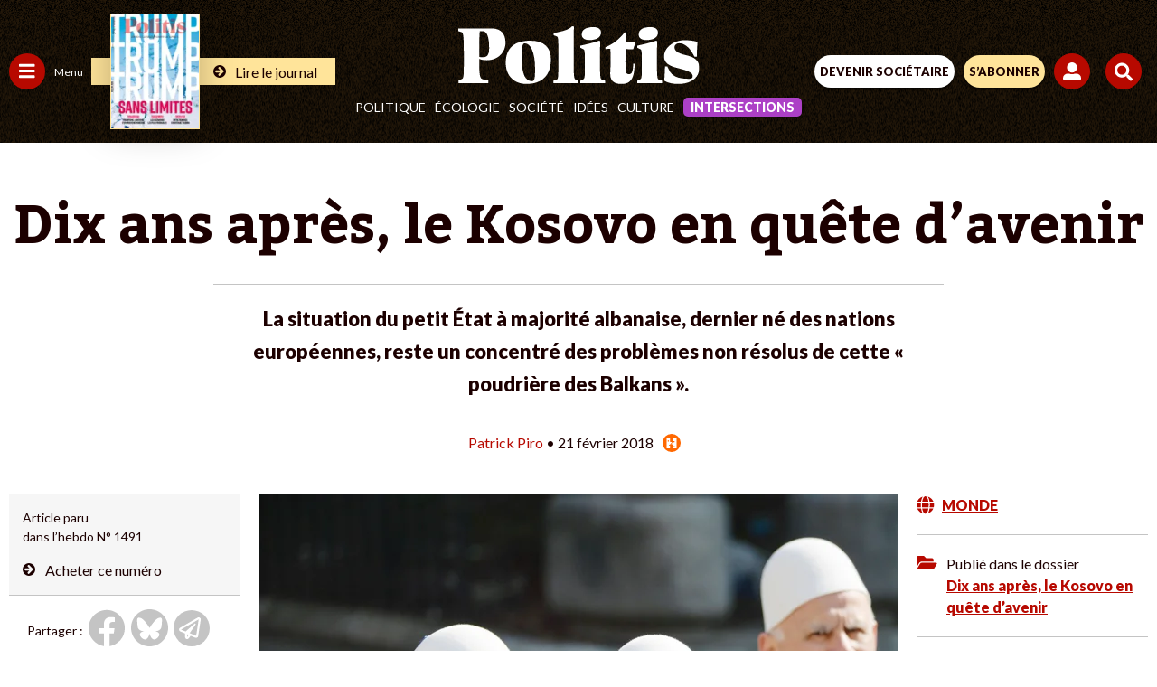

--- FILE ---
content_type: text/html; charset=UTF-8
request_url: https://www.politis.fr/wp-admin/admin-ajax.php
body_size: -118
content:
{"post_id":36190,"counted":false,"storage":[],"type":"post"}

--- FILE ---
content_type: text/html; charset=utf-8
request_url: https://www.google.com/recaptcha/api2/anchor?ar=1&k=6Lc29UojAAAAAKf_vWv63DWdQ_eEsA1ZkZ_Jn-oo&co=aHR0cHM6Ly93d3cucG9saXRpcy5mcjo0NDM.&hl=en&v=PoyoqOPhxBO7pBk68S4YbpHZ&size=invisible&anchor-ms=20000&execute-ms=30000&cb=glkvlidbephw
body_size: 48680
content:
<!DOCTYPE HTML><html dir="ltr" lang="en"><head><meta http-equiv="Content-Type" content="text/html; charset=UTF-8">
<meta http-equiv="X-UA-Compatible" content="IE=edge">
<title>reCAPTCHA</title>
<style type="text/css">
/* cyrillic-ext */
@font-face {
  font-family: 'Roboto';
  font-style: normal;
  font-weight: 400;
  font-stretch: 100%;
  src: url(//fonts.gstatic.com/s/roboto/v48/KFO7CnqEu92Fr1ME7kSn66aGLdTylUAMa3GUBHMdazTgWw.woff2) format('woff2');
  unicode-range: U+0460-052F, U+1C80-1C8A, U+20B4, U+2DE0-2DFF, U+A640-A69F, U+FE2E-FE2F;
}
/* cyrillic */
@font-face {
  font-family: 'Roboto';
  font-style: normal;
  font-weight: 400;
  font-stretch: 100%;
  src: url(//fonts.gstatic.com/s/roboto/v48/KFO7CnqEu92Fr1ME7kSn66aGLdTylUAMa3iUBHMdazTgWw.woff2) format('woff2');
  unicode-range: U+0301, U+0400-045F, U+0490-0491, U+04B0-04B1, U+2116;
}
/* greek-ext */
@font-face {
  font-family: 'Roboto';
  font-style: normal;
  font-weight: 400;
  font-stretch: 100%;
  src: url(//fonts.gstatic.com/s/roboto/v48/KFO7CnqEu92Fr1ME7kSn66aGLdTylUAMa3CUBHMdazTgWw.woff2) format('woff2');
  unicode-range: U+1F00-1FFF;
}
/* greek */
@font-face {
  font-family: 'Roboto';
  font-style: normal;
  font-weight: 400;
  font-stretch: 100%;
  src: url(//fonts.gstatic.com/s/roboto/v48/KFO7CnqEu92Fr1ME7kSn66aGLdTylUAMa3-UBHMdazTgWw.woff2) format('woff2');
  unicode-range: U+0370-0377, U+037A-037F, U+0384-038A, U+038C, U+038E-03A1, U+03A3-03FF;
}
/* math */
@font-face {
  font-family: 'Roboto';
  font-style: normal;
  font-weight: 400;
  font-stretch: 100%;
  src: url(//fonts.gstatic.com/s/roboto/v48/KFO7CnqEu92Fr1ME7kSn66aGLdTylUAMawCUBHMdazTgWw.woff2) format('woff2');
  unicode-range: U+0302-0303, U+0305, U+0307-0308, U+0310, U+0312, U+0315, U+031A, U+0326-0327, U+032C, U+032F-0330, U+0332-0333, U+0338, U+033A, U+0346, U+034D, U+0391-03A1, U+03A3-03A9, U+03B1-03C9, U+03D1, U+03D5-03D6, U+03F0-03F1, U+03F4-03F5, U+2016-2017, U+2034-2038, U+203C, U+2040, U+2043, U+2047, U+2050, U+2057, U+205F, U+2070-2071, U+2074-208E, U+2090-209C, U+20D0-20DC, U+20E1, U+20E5-20EF, U+2100-2112, U+2114-2115, U+2117-2121, U+2123-214F, U+2190, U+2192, U+2194-21AE, U+21B0-21E5, U+21F1-21F2, U+21F4-2211, U+2213-2214, U+2216-22FF, U+2308-230B, U+2310, U+2319, U+231C-2321, U+2336-237A, U+237C, U+2395, U+239B-23B7, U+23D0, U+23DC-23E1, U+2474-2475, U+25AF, U+25B3, U+25B7, U+25BD, U+25C1, U+25CA, U+25CC, U+25FB, U+266D-266F, U+27C0-27FF, U+2900-2AFF, U+2B0E-2B11, U+2B30-2B4C, U+2BFE, U+3030, U+FF5B, U+FF5D, U+1D400-1D7FF, U+1EE00-1EEFF;
}
/* symbols */
@font-face {
  font-family: 'Roboto';
  font-style: normal;
  font-weight: 400;
  font-stretch: 100%;
  src: url(//fonts.gstatic.com/s/roboto/v48/KFO7CnqEu92Fr1ME7kSn66aGLdTylUAMaxKUBHMdazTgWw.woff2) format('woff2');
  unicode-range: U+0001-000C, U+000E-001F, U+007F-009F, U+20DD-20E0, U+20E2-20E4, U+2150-218F, U+2190, U+2192, U+2194-2199, U+21AF, U+21E6-21F0, U+21F3, U+2218-2219, U+2299, U+22C4-22C6, U+2300-243F, U+2440-244A, U+2460-24FF, U+25A0-27BF, U+2800-28FF, U+2921-2922, U+2981, U+29BF, U+29EB, U+2B00-2BFF, U+4DC0-4DFF, U+FFF9-FFFB, U+10140-1018E, U+10190-1019C, U+101A0, U+101D0-101FD, U+102E0-102FB, U+10E60-10E7E, U+1D2C0-1D2D3, U+1D2E0-1D37F, U+1F000-1F0FF, U+1F100-1F1AD, U+1F1E6-1F1FF, U+1F30D-1F30F, U+1F315, U+1F31C, U+1F31E, U+1F320-1F32C, U+1F336, U+1F378, U+1F37D, U+1F382, U+1F393-1F39F, U+1F3A7-1F3A8, U+1F3AC-1F3AF, U+1F3C2, U+1F3C4-1F3C6, U+1F3CA-1F3CE, U+1F3D4-1F3E0, U+1F3ED, U+1F3F1-1F3F3, U+1F3F5-1F3F7, U+1F408, U+1F415, U+1F41F, U+1F426, U+1F43F, U+1F441-1F442, U+1F444, U+1F446-1F449, U+1F44C-1F44E, U+1F453, U+1F46A, U+1F47D, U+1F4A3, U+1F4B0, U+1F4B3, U+1F4B9, U+1F4BB, U+1F4BF, U+1F4C8-1F4CB, U+1F4D6, U+1F4DA, U+1F4DF, U+1F4E3-1F4E6, U+1F4EA-1F4ED, U+1F4F7, U+1F4F9-1F4FB, U+1F4FD-1F4FE, U+1F503, U+1F507-1F50B, U+1F50D, U+1F512-1F513, U+1F53E-1F54A, U+1F54F-1F5FA, U+1F610, U+1F650-1F67F, U+1F687, U+1F68D, U+1F691, U+1F694, U+1F698, U+1F6AD, U+1F6B2, U+1F6B9-1F6BA, U+1F6BC, U+1F6C6-1F6CF, U+1F6D3-1F6D7, U+1F6E0-1F6EA, U+1F6F0-1F6F3, U+1F6F7-1F6FC, U+1F700-1F7FF, U+1F800-1F80B, U+1F810-1F847, U+1F850-1F859, U+1F860-1F887, U+1F890-1F8AD, U+1F8B0-1F8BB, U+1F8C0-1F8C1, U+1F900-1F90B, U+1F93B, U+1F946, U+1F984, U+1F996, U+1F9E9, U+1FA00-1FA6F, U+1FA70-1FA7C, U+1FA80-1FA89, U+1FA8F-1FAC6, U+1FACE-1FADC, U+1FADF-1FAE9, U+1FAF0-1FAF8, U+1FB00-1FBFF;
}
/* vietnamese */
@font-face {
  font-family: 'Roboto';
  font-style: normal;
  font-weight: 400;
  font-stretch: 100%;
  src: url(//fonts.gstatic.com/s/roboto/v48/KFO7CnqEu92Fr1ME7kSn66aGLdTylUAMa3OUBHMdazTgWw.woff2) format('woff2');
  unicode-range: U+0102-0103, U+0110-0111, U+0128-0129, U+0168-0169, U+01A0-01A1, U+01AF-01B0, U+0300-0301, U+0303-0304, U+0308-0309, U+0323, U+0329, U+1EA0-1EF9, U+20AB;
}
/* latin-ext */
@font-face {
  font-family: 'Roboto';
  font-style: normal;
  font-weight: 400;
  font-stretch: 100%;
  src: url(//fonts.gstatic.com/s/roboto/v48/KFO7CnqEu92Fr1ME7kSn66aGLdTylUAMa3KUBHMdazTgWw.woff2) format('woff2');
  unicode-range: U+0100-02BA, U+02BD-02C5, U+02C7-02CC, U+02CE-02D7, U+02DD-02FF, U+0304, U+0308, U+0329, U+1D00-1DBF, U+1E00-1E9F, U+1EF2-1EFF, U+2020, U+20A0-20AB, U+20AD-20C0, U+2113, U+2C60-2C7F, U+A720-A7FF;
}
/* latin */
@font-face {
  font-family: 'Roboto';
  font-style: normal;
  font-weight: 400;
  font-stretch: 100%;
  src: url(//fonts.gstatic.com/s/roboto/v48/KFO7CnqEu92Fr1ME7kSn66aGLdTylUAMa3yUBHMdazQ.woff2) format('woff2');
  unicode-range: U+0000-00FF, U+0131, U+0152-0153, U+02BB-02BC, U+02C6, U+02DA, U+02DC, U+0304, U+0308, U+0329, U+2000-206F, U+20AC, U+2122, U+2191, U+2193, U+2212, U+2215, U+FEFF, U+FFFD;
}
/* cyrillic-ext */
@font-face {
  font-family: 'Roboto';
  font-style: normal;
  font-weight: 500;
  font-stretch: 100%;
  src: url(//fonts.gstatic.com/s/roboto/v48/KFO7CnqEu92Fr1ME7kSn66aGLdTylUAMa3GUBHMdazTgWw.woff2) format('woff2');
  unicode-range: U+0460-052F, U+1C80-1C8A, U+20B4, U+2DE0-2DFF, U+A640-A69F, U+FE2E-FE2F;
}
/* cyrillic */
@font-face {
  font-family: 'Roboto';
  font-style: normal;
  font-weight: 500;
  font-stretch: 100%;
  src: url(//fonts.gstatic.com/s/roboto/v48/KFO7CnqEu92Fr1ME7kSn66aGLdTylUAMa3iUBHMdazTgWw.woff2) format('woff2');
  unicode-range: U+0301, U+0400-045F, U+0490-0491, U+04B0-04B1, U+2116;
}
/* greek-ext */
@font-face {
  font-family: 'Roboto';
  font-style: normal;
  font-weight: 500;
  font-stretch: 100%;
  src: url(//fonts.gstatic.com/s/roboto/v48/KFO7CnqEu92Fr1ME7kSn66aGLdTylUAMa3CUBHMdazTgWw.woff2) format('woff2');
  unicode-range: U+1F00-1FFF;
}
/* greek */
@font-face {
  font-family: 'Roboto';
  font-style: normal;
  font-weight: 500;
  font-stretch: 100%;
  src: url(//fonts.gstatic.com/s/roboto/v48/KFO7CnqEu92Fr1ME7kSn66aGLdTylUAMa3-UBHMdazTgWw.woff2) format('woff2');
  unicode-range: U+0370-0377, U+037A-037F, U+0384-038A, U+038C, U+038E-03A1, U+03A3-03FF;
}
/* math */
@font-face {
  font-family: 'Roboto';
  font-style: normal;
  font-weight: 500;
  font-stretch: 100%;
  src: url(//fonts.gstatic.com/s/roboto/v48/KFO7CnqEu92Fr1ME7kSn66aGLdTylUAMawCUBHMdazTgWw.woff2) format('woff2');
  unicode-range: U+0302-0303, U+0305, U+0307-0308, U+0310, U+0312, U+0315, U+031A, U+0326-0327, U+032C, U+032F-0330, U+0332-0333, U+0338, U+033A, U+0346, U+034D, U+0391-03A1, U+03A3-03A9, U+03B1-03C9, U+03D1, U+03D5-03D6, U+03F0-03F1, U+03F4-03F5, U+2016-2017, U+2034-2038, U+203C, U+2040, U+2043, U+2047, U+2050, U+2057, U+205F, U+2070-2071, U+2074-208E, U+2090-209C, U+20D0-20DC, U+20E1, U+20E5-20EF, U+2100-2112, U+2114-2115, U+2117-2121, U+2123-214F, U+2190, U+2192, U+2194-21AE, U+21B0-21E5, U+21F1-21F2, U+21F4-2211, U+2213-2214, U+2216-22FF, U+2308-230B, U+2310, U+2319, U+231C-2321, U+2336-237A, U+237C, U+2395, U+239B-23B7, U+23D0, U+23DC-23E1, U+2474-2475, U+25AF, U+25B3, U+25B7, U+25BD, U+25C1, U+25CA, U+25CC, U+25FB, U+266D-266F, U+27C0-27FF, U+2900-2AFF, U+2B0E-2B11, U+2B30-2B4C, U+2BFE, U+3030, U+FF5B, U+FF5D, U+1D400-1D7FF, U+1EE00-1EEFF;
}
/* symbols */
@font-face {
  font-family: 'Roboto';
  font-style: normal;
  font-weight: 500;
  font-stretch: 100%;
  src: url(//fonts.gstatic.com/s/roboto/v48/KFO7CnqEu92Fr1ME7kSn66aGLdTylUAMaxKUBHMdazTgWw.woff2) format('woff2');
  unicode-range: U+0001-000C, U+000E-001F, U+007F-009F, U+20DD-20E0, U+20E2-20E4, U+2150-218F, U+2190, U+2192, U+2194-2199, U+21AF, U+21E6-21F0, U+21F3, U+2218-2219, U+2299, U+22C4-22C6, U+2300-243F, U+2440-244A, U+2460-24FF, U+25A0-27BF, U+2800-28FF, U+2921-2922, U+2981, U+29BF, U+29EB, U+2B00-2BFF, U+4DC0-4DFF, U+FFF9-FFFB, U+10140-1018E, U+10190-1019C, U+101A0, U+101D0-101FD, U+102E0-102FB, U+10E60-10E7E, U+1D2C0-1D2D3, U+1D2E0-1D37F, U+1F000-1F0FF, U+1F100-1F1AD, U+1F1E6-1F1FF, U+1F30D-1F30F, U+1F315, U+1F31C, U+1F31E, U+1F320-1F32C, U+1F336, U+1F378, U+1F37D, U+1F382, U+1F393-1F39F, U+1F3A7-1F3A8, U+1F3AC-1F3AF, U+1F3C2, U+1F3C4-1F3C6, U+1F3CA-1F3CE, U+1F3D4-1F3E0, U+1F3ED, U+1F3F1-1F3F3, U+1F3F5-1F3F7, U+1F408, U+1F415, U+1F41F, U+1F426, U+1F43F, U+1F441-1F442, U+1F444, U+1F446-1F449, U+1F44C-1F44E, U+1F453, U+1F46A, U+1F47D, U+1F4A3, U+1F4B0, U+1F4B3, U+1F4B9, U+1F4BB, U+1F4BF, U+1F4C8-1F4CB, U+1F4D6, U+1F4DA, U+1F4DF, U+1F4E3-1F4E6, U+1F4EA-1F4ED, U+1F4F7, U+1F4F9-1F4FB, U+1F4FD-1F4FE, U+1F503, U+1F507-1F50B, U+1F50D, U+1F512-1F513, U+1F53E-1F54A, U+1F54F-1F5FA, U+1F610, U+1F650-1F67F, U+1F687, U+1F68D, U+1F691, U+1F694, U+1F698, U+1F6AD, U+1F6B2, U+1F6B9-1F6BA, U+1F6BC, U+1F6C6-1F6CF, U+1F6D3-1F6D7, U+1F6E0-1F6EA, U+1F6F0-1F6F3, U+1F6F7-1F6FC, U+1F700-1F7FF, U+1F800-1F80B, U+1F810-1F847, U+1F850-1F859, U+1F860-1F887, U+1F890-1F8AD, U+1F8B0-1F8BB, U+1F8C0-1F8C1, U+1F900-1F90B, U+1F93B, U+1F946, U+1F984, U+1F996, U+1F9E9, U+1FA00-1FA6F, U+1FA70-1FA7C, U+1FA80-1FA89, U+1FA8F-1FAC6, U+1FACE-1FADC, U+1FADF-1FAE9, U+1FAF0-1FAF8, U+1FB00-1FBFF;
}
/* vietnamese */
@font-face {
  font-family: 'Roboto';
  font-style: normal;
  font-weight: 500;
  font-stretch: 100%;
  src: url(//fonts.gstatic.com/s/roboto/v48/KFO7CnqEu92Fr1ME7kSn66aGLdTylUAMa3OUBHMdazTgWw.woff2) format('woff2');
  unicode-range: U+0102-0103, U+0110-0111, U+0128-0129, U+0168-0169, U+01A0-01A1, U+01AF-01B0, U+0300-0301, U+0303-0304, U+0308-0309, U+0323, U+0329, U+1EA0-1EF9, U+20AB;
}
/* latin-ext */
@font-face {
  font-family: 'Roboto';
  font-style: normal;
  font-weight: 500;
  font-stretch: 100%;
  src: url(//fonts.gstatic.com/s/roboto/v48/KFO7CnqEu92Fr1ME7kSn66aGLdTylUAMa3KUBHMdazTgWw.woff2) format('woff2');
  unicode-range: U+0100-02BA, U+02BD-02C5, U+02C7-02CC, U+02CE-02D7, U+02DD-02FF, U+0304, U+0308, U+0329, U+1D00-1DBF, U+1E00-1E9F, U+1EF2-1EFF, U+2020, U+20A0-20AB, U+20AD-20C0, U+2113, U+2C60-2C7F, U+A720-A7FF;
}
/* latin */
@font-face {
  font-family: 'Roboto';
  font-style: normal;
  font-weight: 500;
  font-stretch: 100%;
  src: url(//fonts.gstatic.com/s/roboto/v48/KFO7CnqEu92Fr1ME7kSn66aGLdTylUAMa3yUBHMdazQ.woff2) format('woff2');
  unicode-range: U+0000-00FF, U+0131, U+0152-0153, U+02BB-02BC, U+02C6, U+02DA, U+02DC, U+0304, U+0308, U+0329, U+2000-206F, U+20AC, U+2122, U+2191, U+2193, U+2212, U+2215, U+FEFF, U+FFFD;
}
/* cyrillic-ext */
@font-face {
  font-family: 'Roboto';
  font-style: normal;
  font-weight: 900;
  font-stretch: 100%;
  src: url(//fonts.gstatic.com/s/roboto/v48/KFO7CnqEu92Fr1ME7kSn66aGLdTylUAMa3GUBHMdazTgWw.woff2) format('woff2');
  unicode-range: U+0460-052F, U+1C80-1C8A, U+20B4, U+2DE0-2DFF, U+A640-A69F, U+FE2E-FE2F;
}
/* cyrillic */
@font-face {
  font-family: 'Roboto';
  font-style: normal;
  font-weight: 900;
  font-stretch: 100%;
  src: url(//fonts.gstatic.com/s/roboto/v48/KFO7CnqEu92Fr1ME7kSn66aGLdTylUAMa3iUBHMdazTgWw.woff2) format('woff2');
  unicode-range: U+0301, U+0400-045F, U+0490-0491, U+04B0-04B1, U+2116;
}
/* greek-ext */
@font-face {
  font-family: 'Roboto';
  font-style: normal;
  font-weight: 900;
  font-stretch: 100%;
  src: url(//fonts.gstatic.com/s/roboto/v48/KFO7CnqEu92Fr1ME7kSn66aGLdTylUAMa3CUBHMdazTgWw.woff2) format('woff2');
  unicode-range: U+1F00-1FFF;
}
/* greek */
@font-face {
  font-family: 'Roboto';
  font-style: normal;
  font-weight: 900;
  font-stretch: 100%;
  src: url(//fonts.gstatic.com/s/roboto/v48/KFO7CnqEu92Fr1ME7kSn66aGLdTylUAMa3-UBHMdazTgWw.woff2) format('woff2');
  unicode-range: U+0370-0377, U+037A-037F, U+0384-038A, U+038C, U+038E-03A1, U+03A3-03FF;
}
/* math */
@font-face {
  font-family: 'Roboto';
  font-style: normal;
  font-weight: 900;
  font-stretch: 100%;
  src: url(//fonts.gstatic.com/s/roboto/v48/KFO7CnqEu92Fr1ME7kSn66aGLdTylUAMawCUBHMdazTgWw.woff2) format('woff2');
  unicode-range: U+0302-0303, U+0305, U+0307-0308, U+0310, U+0312, U+0315, U+031A, U+0326-0327, U+032C, U+032F-0330, U+0332-0333, U+0338, U+033A, U+0346, U+034D, U+0391-03A1, U+03A3-03A9, U+03B1-03C9, U+03D1, U+03D5-03D6, U+03F0-03F1, U+03F4-03F5, U+2016-2017, U+2034-2038, U+203C, U+2040, U+2043, U+2047, U+2050, U+2057, U+205F, U+2070-2071, U+2074-208E, U+2090-209C, U+20D0-20DC, U+20E1, U+20E5-20EF, U+2100-2112, U+2114-2115, U+2117-2121, U+2123-214F, U+2190, U+2192, U+2194-21AE, U+21B0-21E5, U+21F1-21F2, U+21F4-2211, U+2213-2214, U+2216-22FF, U+2308-230B, U+2310, U+2319, U+231C-2321, U+2336-237A, U+237C, U+2395, U+239B-23B7, U+23D0, U+23DC-23E1, U+2474-2475, U+25AF, U+25B3, U+25B7, U+25BD, U+25C1, U+25CA, U+25CC, U+25FB, U+266D-266F, U+27C0-27FF, U+2900-2AFF, U+2B0E-2B11, U+2B30-2B4C, U+2BFE, U+3030, U+FF5B, U+FF5D, U+1D400-1D7FF, U+1EE00-1EEFF;
}
/* symbols */
@font-face {
  font-family: 'Roboto';
  font-style: normal;
  font-weight: 900;
  font-stretch: 100%;
  src: url(//fonts.gstatic.com/s/roboto/v48/KFO7CnqEu92Fr1ME7kSn66aGLdTylUAMaxKUBHMdazTgWw.woff2) format('woff2');
  unicode-range: U+0001-000C, U+000E-001F, U+007F-009F, U+20DD-20E0, U+20E2-20E4, U+2150-218F, U+2190, U+2192, U+2194-2199, U+21AF, U+21E6-21F0, U+21F3, U+2218-2219, U+2299, U+22C4-22C6, U+2300-243F, U+2440-244A, U+2460-24FF, U+25A0-27BF, U+2800-28FF, U+2921-2922, U+2981, U+29BF, U+29EB, U+2B00-2BFF, U+4DC0-4DFF, U+FFF9-FFFB, U+10140-1018E, U+10190-1019C, U+101A0, U+101D0-101FD, U+102E0-102FB, U+10E60-10E7E, U+1D2C0-1D2D3, U+1D2E0-1D37F, U+1F000-1F0FF, U+1F100-1F1AD, U+1F1E6-1F1FF, U+1F30D-1F30F, U+1F315, U+1F31C, U+1F31E, U+1F320-1F32C, U+1F336, U+1F378, U+1F37D, U+1F382, U+1F393-1F39F, U+1F3A7-1F3A8, U+1F3AC-1F3AF, U+1F3C2, U+1F3C4-1F3C6, U+1F3CA-1F3CE, U+1F3D4-1F3E0, U+1F3ED, U+1F3F1-1F3F3, U+1F3F5-1F3F7, U+1F408, U+1F415, U+1F41F, U+1F426, U+1F43F, U+1F441-1F442, U+1F444, U+1F446-1F449, U+1F44C-1F44E, U+1F453, U+1F46A, U+1F47D, U+1F4A3, U+1F4B0, U+1F4B3, U+1F4B9, U+1F4BB, U+1F4BF, U+1F4C8-1F4CB, U+1F4D6, U+1F4DA, U+1F4DF, U+1F4E3-1F4E6, U+1F4EA-1F4ED, U+1F4F7, U+1F4F9-1F4FB, U+1F4FD-1F4FE, U+1F503, U+1F507-1F50B, U+1F50D, U+1F512-1F513, U+1F53E-1F54A, U+1F54F-1F5FA, U+1F610, U+1F650-1F67F, U+1F687, U+1F68D, U+1F691, U+1F694, U+1F698, U+1F6AD, U+1F6B2, U+1F6B9-1F6BA, U+1F6BC, U+1F6C6-1F6CF, U+1F6D3-1F6D7, U+1F6E0-1F6EA, U+1F6F0-1F6F3, U+1F6F7-1F6FC, U+1F700-1F7FF, U+1F800-1F80B, U+1F810-1F847, U+1F850-1F859, U+1F860-1F887, U+1F890-1F8AD, U+1F8B0-1F8BB, U+1F8C0-1F8C1, U+1F900-1F90B, U+1F93B, U+1F946, U+1F984, U+1F996, U+1F9E9, U+1FA00-1FA6F, U+1FA70-1FA7C, U+1FA80-1FA89, U+1FA8F-1FAC6, U+1FACE-1FADC, U+1FADF-1FAE9, U+1FAF0-1FAF8, U+1FB00-1FBFF;
}
/* vietnamese */
@font-face {
  font-family: 'Roboto';
  font-style: normal;
  font-weight: 900;
  font-stretch: 100%;
  src: url(//fonts.gstatic.com/s/roboto/v48/KFO7CnqEu92Fr1ME7kSn66aGLdTylUAMa3OUBHMdazTgWw.woff2) format('woff2');
  unicode-range: U+0102-0103, U+0110-0111, U+0128-0129, U+0168-0169, U+01A0-01A1, U+01AF-01B0, U+0300-0301, U+0303-0304, U+0308-0309, U+0323, U+0329, U+1EA0-1EF9, U+20AB;
}
/* latin-ext */
@font-face {
  font-family: 'Roboto';
  font-style: normal;
  font-weight: 900;
  font-stretch: 100%;
  src: url(//fonts.gstatic.com/s/roboto/v48/KFO7CnqEu92Fr1ME7kSn66aGLdTylUAMa3KUBHMdazTgWw.woff2) format('woff2');
  unicode-range: U+0100-02BA, U+02BD-02C5, U+02C7-02CC, U+02CE-02D7, U+02DD-02FF, U+0304, U+0308, U+0329, U+1D00-1DBF, U+1E00-1E9F, U+1EF2-1EFF, U+2020, U+20A0-20AB, U+20AD-20C0, U+2113, U+2C60-2C7F, U+A720-A7FF;
}
/* latin */
@font-face {
  font-family: 'Roboto';
  font-style: normal;
  font-weight: 900;
  font-stretch: 100%;
  src: url(//fonts.gstatic.com/s/roboto/v48/KFO7CnqEu92Fr1ME7kSn66aGLdTylUAMa3yUBHMdazQ.woff2) format('woff2');
  unicode-range: U+0000-00FF, U+0131, U+0152-0153, U+02BB-02BC, U+02C6, U+02DA, U+02DC, U+0304, U+0308, U+0329, U+2000-206F, U+20AC, U+2122, U+2191, U+2193, U+2212, U+2215, U+FEFF, U+FFFD;
}

</style>
<link rel="stylesheet" type="text/css" href="https://www.gstatic.com/recaptcha/releases/PoyoqOPhxBO7pBk68S4YbpHZ/styles__ltr.css">
<script nonce="UYetNHkwqtFDgKPST9oTFw" type="text/javascript">window['__recaptcha_api'] = 'https://www.google.com/recaptcha/api2/';</script>
<script type="text/javascript" src="https://www.gstatic.com/recaptcha/releases/PoyoqOPhxBO7pBk68S4YbpHZ/recaptcha__en.js" nonce="UYetNHkwqtFDgKPST9oTFw">
      
    </script></head>
<body><div id="rc-anchor-alert" class="rc-anchor-alert"></div>
<input type="hidden" id="recaptcha-token" value="[base64]">
<script type="text/javascript" nonce="UYetNHkwqtFDgKPST9oTFw">
      recaptcha.anchor.Main.init("[\x22ainput\x22,[\x22bgdata\x22,\x22\x22,\[base64]/[base64]/[base64]/[base64]/[base64]/UltsKytdPUU6KEU8MjA0OD9SW2wrK109RT4+NnwxOTI6KChFJjY0NTEyKT09NTUyOTYmJk0rMTxjLmxlbmd0aCYmKGMuY2hhckNvZGVBdChNKzEpJjY0NTEyKT09NTYzMjA/[base64]/[base64]/[base64]/[base64]/[base64]/[base64]/[base64]\x22,\[base64]\\u003d\x22,\x22fl5tEwxoGUctw7XChy8Zw5TDj2/DksOWwp8Sw5/CpW4fBC3DuE8fF1PDiA0Pw4oPDAnCpcOdwoTCtSxYw491w6DDl8K/wrnCt3HCl8OIwroPwpzCj8O9aMKQEA0Aw7MbBcKzdMKVXi5ISsKkwp/ClBfDmlpcw5pRI8K0w63Dn8OSw4B5WMOnw6nCg0LCnk8+Q2Qgw7FnAlPClMK9w7F9MihIQGEdwptzw5wAAcKTJi9VwrQCw7tiairDvMOxwqZFw4TDjk5eXsOrQEd/SsOWw5XDvsOuGMKnGcOzecKaw60bNXZOwoJGMXHCnT7Cl8Khw64EwqcqwqsGIU7CpsKvTRYzwrDDsMKCwokOwofDjsOHw7VHbQ4qw7ICw5LCkMKHasOBwqVhccK8w5RLOcOIw6NwLj3Cq2/[base64]/ChCE7NMO+McOZwpLCjlYTwrnDl03DiGbCuW3DikTCoTjDvcK5wokFfcK/[base64]/ChmRlYsKNwrzCn8OjETtaCMOsw7xiwp3CnsKfP17Cu2fCusKgw6FIw5jDn8KJVMKHIQ/DiMOWDEPCrsOxwq/[base64]/ChkJCKcKObylDwqbCk8Kbw67DvFRrwpEgwpzDrHTCpDHCscOCwqLCqR1Mb8KVwrjCmzTCnQI7w5BFw6bDusOKNAhSw6gGwqrDn8Oow7oXCkbDtcOvOsO6JcK3BUwLTXI7MMOtw7I1LgvCp8KATcK1VsKmwp/CmMOVwrJ9O8K5I8KhF3NmZMKhc8K0IcO8w44RO8KiwoHDjMOAVC7Dpl7DqsKjOsK4wrU2w7TDiMOMw4/Ci8KPITHDjsOdBV3DtMKOwobCj8Kye0DChcKoWcO6wr0HwrXCn8KISR3Cg3g8XcKvwrbCljTDqEtxU1DDlsOIbXXCtlDCmsOpVy8xK1jDjSrCocKmSyDCpnzDgcOIesOjwoMKw6jDjcO4wp5+w5HDqi1cwqPCiiTCnCzDj8OiwpAvWhLCm8KiworCnx/DpMKLGsOdwpBSBsO3JCvChcK8wqTDhHTCjG9MwqdNKmsyNUcMwoQZwpLDomVMG8KRw6xWWsKQw4HDkcO9wpDDogFuw7w2w4MSwrVafAzDrx1BCsKEwqrDqjXDhQVhBmLCosO6RcOZw6HDkCvChk9gw6k/[base64]/d2MAesOCw4LCgS3Dp8OUKMOKw58lwqbDs0FCwovDj8OTwqxGAcKLRcKPwrF+w73DvsKvBsO+dgYZw6wUwpvChMOYA8O/[base64]/DgcOHw5BDRMKqw6bDhihoZsKHwpbCqXzCscKmbFBsVMOOKsKTw7V7KMKYwqwVc0I8w6sdwo8Nw5HCqy3DlsKhGlwKwqEHw7opwpY/w4x/[base64]/woHCoBUIYQtsXBMYw68bd8Ktw63DszvDlnnCll4qAcKZOMKpw4nDusKuCBjDlsOJVFXDusKMKcOrP3o6FcO7wqbDl8KZwp3Ci1XDt8O7M8KHw4HDusK5f8KuMMKEw4sNN0MZwp/Cmn7CqMONbBHCjnnCtX0rw4fDqzJWfsKjwpDCi0XCnxV/w7sow7DDlFvCtUHDgwPDsMONVcOJw7ASLcOiP37DgsOww73DnmcOMcOuwoXDunPClkBfOcKGMm/DgMKVUQPCoynCmcKbEcOkwolOHiPCvgPCpChOwpTDo1nDscOKwq1VTi5abDlsFComNMOfw7UpSWvDjMOSw7TDiMORw6rDmWTDrMKjw4rDrMOEwqwtY3LDokEtw6PDqsO8MsOPw5HDqmLCpmQUw5MJwpBcbMOgwo/CksOwUQZ8KiPDi2h/wrXCuMKMw7x6YyLDlBMSw6YjGMORwpLCvzIGw7lDBsOUw4kvw4cPfT0SwpApN0QaESrDl8Ogw7gMwojCmHhIW8KUOMOew6QWJhDDnmQaw4MDI8OFwoh4G0fDhcO/wp4/TnAsw6/[base64]/wo8GWU8/[base64]/[base64]/wrLDq8O8V8OBwp4SwojCncOGwqJWwrzDnS7DvDbDrDIcwqzCnEzCgyNgfMOzRsO3w7BNw4jDhMOIdcK/FHFubsKlw4rCqsO8w7bDlcKRw5bCmcOKHcKebR3CvlfDl8OZw67Ct8Odw7bDkcKHScOYw7A2FEFDK1TDrMORasKSwr5vw5A8w4nDpMKyw4ISwp/Dp8KVYMOKw4dkw5M9DcO1bh3Cp2rClH9Rw7PCs8K4C3jCu3o/[base64]/Cg3cQKxTDu8OAw5JdDEzCnFMuGwMGwpFZwqjCjA5RMMO6w75mJ8KMYg5ww7YyVMOKwr8+wrIMJndOUcOQw6NAfEbDicK8E8K3w6AgB8K8wp4Ob3PDqF3CjR/[base64]/[base64]/[base64]/Cu8OuUSLDsHRvChghw7ZHwoHCsMOHVk1ew74zNAoGTw5MQD3CvcKswpPDqnjDkWdyCRBBwpfDjWrDlAHChcKiIlnDqMKvUhvCpsK/MTMEFAt2HmxUOU3CoB98wpl6woIsPcOJWcK8wqrDvxlCLsO6cmTCscO6wofDgMOdwrTDs8OPw67DtAbDiMKHOMKrwqZWw6XDm27DkQPDqlEYw59YT8O8TVnDjMK2wrpvdsKNI2/CmCQzw6LDssOod8KKwoZGCMOOw6ZTWsO+wrVhOMKlDcK6Qi5Aw5HDqX/Cs8KTJsK1wpDDv8OYwqBhwp7CkEbCucKzw4zComLCpcO1wo8wwpvClS5Twr9cJibDo8KDwprCoDU3IcOkQMKLCRh9KUHDjsKHw6nCmsKywqlNwq7DmMOaESc3wqPDqEXCjMKfwoctEsKkwpHDlcKEMw/[base64]/[base64]/CtMO6w7FqYcKQNsKPw7XCsmZfP8Krw6A1IsOww6thwoVqeUZawqDDk8OuwpAUSMKSw7bCiC9hY8OEw6gKDcKDwqRZKMOGwpvCkkHCnsOSUMO5ElrCsRRMw6/[base64]/DnAdsw4RxwohlwpXDh05owp89wr9Uw5fCg8KOwop+GxVWCHIzDlvCumbCtsOrwq9rw4FuCsOAwqdcSCVTw4AFw43DrMKzwrZsWlrDjsKpA8OrcsK6wqTCpMKnFWPDhRsoN8K1e8Kaw5DCpFxzDhx1QMO1XcKwWMKAwrtjw7DDjMKxB3/Ch8KNwq0SwppOw7PDl3A0w5RCfBkMwoHCuV8WelQWw7/DnHYcZEzDpMOrSRjCmsOFwoALw55EfsOkXiJJe8OqDn5zwqtWwrI1w7zDpcOqwoEKOwYFwo1EZMOgwqfCsFs7WgRGw4YFKU/Dq8KNwol0w7EawojDs8Ksw4oQwpVZwrrDlcKOw6LCrXLDvcKgUylAKGZEwoVwwrtUXcOhwrTDlHdfIwrDl8OWwppDwrlzZMKQw4kwTUrDjRJPwogjworDgg/Dsw0Mw6jDoVnCnhPCp8O7wq4KaAMmw5FcasO9Z8Kew77CkkPCswrCmG/DkcOpw6fDhMKUfMOdGMOxw7l2wrIYE3NkVMOBDcO3w4UJdA94IQkYZMK3aGh0SwfDvMK1woUswr4YFxrCpsOcUsOhJsKfwrjDg8KfGgt4w4rCuFRQwo9ZUMOaD8O0w5zCrl/CrMO4fMKvwq5cEAbDvcODwrlYw44dw6bCrcObUcOrfStNWsK8w6jCvcKiw7E3XMOsw4jCl8KEb1h0S8Kxw64bwr4rYsOkw4xdwpE1WMO6w5wDwpdCFsOlwqQWw7vDnRTDr3rCs8Kow4o3wobDiA7DuH9cacKIw51AwoLCgsK0w7XDh0HDtMKTw71RFRXCkcOlwqXCm0/DtcKlwqzCgTHCvsKrQsOQUkAYE1XDuiLCkcK2KMKxAMODSHdHd3p8w5oWw5fCgcKqF8K0BcOfwroibwwlw5Z+dBvCkCdSZEPCmyHCocKPwqDDgMOiw7VdMEjDucKCw43CtGJNwo1jEcOEw5PCiB/CsA1lFcO6w7oNElkGB8OTa8K5IC/CnC/Cghomw7jCnWZYw6XDiRttw5fDqEksSTtqFVLCssOHBBldLcKTXBldwpN8L3EXWnQiIXtmwrTDgMK/wo7Cti/DnQMwwp0zwozDuEfCgcOGw4wILhZNOcONw43Dr1RLw7nDqMKfYmDCmcOiOcKJw7Q4wpPDmjlcUS4AHW/Cr0hRCsOewq0mw7d2wp03w7DCssOGw519VlZKAMKuw5FUfsKFZ8OHHRjDpU4/w5PCnnrDj8K1VjDDoMOkwoDCsXYUwrzCvMK2CsOSwqDDpk4gNinCvMKNw4LCn8KRIDVxbQ8rT8KQwrPCo8KEw5TCnljDkjvDgsK8w6XDnVRzZ8KTdsOYfVJRTMOawqY8wpQKTGvDncOlSSZ2D8K4wqbClxdgw65yN349GGvCs2zCrcK6w4vDrMK1RArDgsO3w4/Dh8KwbTNvB3zCnsKXQVrClAU1wqV7w6dHU1HDgcOOw4xySGtBIMKcw4RbLMKaw4Z7EWpnJQ7Dl0QMecO3wq9twqLCmXjDosO/w4J7UcO9RyVHPVF/[base64]/aS/CnCrCnAPCjcKTWcOlwpDCn8O5MFEdMjzCkR9WODZjEMKRw5Upwoc6RXZDI8ONwo8afMO+wpRXZcOsw5sfw5vCpg3Ch1V8O8Knwo7CvcKBworDicOmw67DoMK4w6DCmsK8w6JMw45hKMOicMKIw6xYw6PCriFZLR4xGMKnUiRvPsKGaAfCtj5dbggJwo/ChsK9wqLCsMKfe8K3Y8KDf05jw4piw6zCplIgUsKyU0TCmirCgsK0Cn3CisKEMsO3dhpbHMOcLcObNGfChTQnwrNuwoQ7dMK/w4HCocK7w5/DusOxw7lawq50w4nDmFDCiMOvwoTCkD/Cm8Opw5MiIMKvGR3CpMO9LsKdRsKkwqTDpDDCgMOsZsKUWBo7w7LCqsKQwpQHXcKLw7/DpzjDrsKkBcKJw5Rew7vCiMO2woLCn3JBw6wpwovDscOGFsO1wqHCm8KDE8O9JiciwrpHwqhJwprCiDrCtcOkFDISw43DgMKqTn8ew4/Ck8K5woQkwp7Cn8Opw4zDhWxBdlLDixMlwp/Dv8OWMRjCjsOWRcKTHcKmwrXDgTE3wrbCnlUFEkXDi8Oldm5zcB9CwoFcw5xyKcKpdcK5UH8IBC/Dh8KJdid3wo4Qw5szOcOna3cVwr/DliRJw4XCu01bwr/DtsKoagxUUmkZeVkbwofDicOrwoRdwpTDtUzDgMKuFMK4Ll/Ds8KleMKMwrbChhzCiMOQEcOrSiXCmGPCt8OUCnDCqiXCo8K/bcKfEVAHXFBmDFfCtMOQwokIwqYhJx9AwqTCisK6w7vCsMKSw43Cp3J+CcOIYlvDlhZvw7nCs8O5ScO7wpXDrwLDn8Ksw7YlB8OkwqHDv8O/XiYWSMK3w4zCo3UkSUBmw7DDgsKUwok4fSjCrcKTw4rDusKqwoXCgjZCw5t6w7DDkTjDt8OlJlNhPksbwrUZZMKXw5QpdVjDj8OIw5nDoVElQsKvKsKaw50Gw6p0IMK/Eh3DjSoWIsOsw7pBw44VHUU8w4AZb1HCjgTDvMKZw4djT8K9Um3Cu8O3w4HCk1zCtcK0w7rCmsO3Y8OVe1TDrsKPwqHCgF0pR2LDo0zDhT/DscKaZV17ccKbPcObFH4gHht1w7djQSnCnUxfKXNlD8OPRWHCtcOcwobDjARDD8O7ZQ/[base64]/DqcK1OXBXU8OaOcKlwqrChjjChC4EGF9RwrbCtUrDsWzDrHxVQR9ow4XCpU/DssKew78/w7FcUWV/w4E8FFBtF8OUw58Xw4oDw6N3wq/DjsK3w6rDjTbDvynDvMKnZms1QlrCtsOuwr7CkmTDuykWVCjDkMOTYcOZw7UmbsKYw63DssKUKMKpVsO1wpsEw6BMw55swrDCl2HCqE5NZMOSw64nwq9KIg9Ww58kw6/DncO9w53DmXk+QcKJw7fCs2NvwprDuMO7d8OeVD/CjSrDlmHCgsKbV2fDlMO0eMOFwoZeDikqS1LDg8OJb23Dn29nfwVCBQ/CtlHDuMOyLMOlO8OQdyLDomvChSXDkghxwowbGsOOVsOow6/CoHNEE1PCmMKPLA11w6xvwrkAw51ncA0QwqgrG1vCpiXCg0BXw5zCl8KkwpJbw5HDnMOgIFYwVsKTVMOnwqBgYcOlw51EKSAiwqjCp3EmWsO+dMKkacOvwrxRTcKEw5HDui4IQg1SS8O4A8KPwqUPMhXDh1IlCsOowr3Dl1XDqDtjwrXDowfCi8OEw7fDtRU/cEFPMsO+wpgdGcKCwqjCqMKUw4LClEcqw7dcbUBeJMODwoXCuWxuIMOhwrjDl1h6LD3CimswGcKlE8KvFBTDosOsMMKnwoI9w4fDti/Cl1FrNgMeIybCt8KtCmXDusOlCsKdBTgZOcKAwrEzUMKLwrRjw5PClEDCgcKbYT7CvBTDtgHDnMK3w5hpesKwwqLDtMO6A8ORw4/[base64]/Cn8ODAsOCw4rCoArDrcOVwq1rwrsywqQPfsKhdQfDh8KVwqDCqsOvwqdBw5UAeEDDtSJBGcOsw6nClT/DssO8J8Khb8KXw7Elw7jDuQDCjwtyVsKAecOpMVNJMMK6UMOowrwmacO2dkXCkcKuw53DkcONSUHDnhI9R8KGdmnDlMO7wpQEw5RYfhZDXMKSHcKZw5/Cv8O3w5XCm8Oaw5HCrXTCtsK6w7pUQyfCsE3DosKbfsKVwr/[base64]/[base64]/wqg0wqbClGcxLFFPw7RpeS/CsCs5Xx/[base64]/[base64]/CvDR+w6/[base64]/CqWHCt3IMQV8AHsKIw7Iww5zDmMKfwo3Dk2/Duxcmwp01U8Kcwp3CnMKiw4jCn0YywphRasONwpfCnMK/KSA/woI3JMOHUMKAw584TQXDnnAzw7TCnMK7YGktaXbCtcKyCsOVwoPDhcK7ZMKvw6kXaMOyYgjCqFHDjMKxE8Oxw5nCssKuwqpEencDw4pYUCDDrMOwwr5+I3bCvyfCiMOzwrIhfj8ew5TCnSE9wo0Qfi/DpMOpw53CmUthw5N/wpPChAnDqEdOw6TDnS3DpcK/[base64]/X1XCsFnCmsKcG8KPd8Kewp3Cl8Odwpl0NMOnwp1UZ3fDpsK/[base64]/CrcKCO8OACFzCq8Khwp1DLlbDlsKpGDBbw7dRbsOew7k7w4bCmgfCjTrCrDLDqMOTFsKtwpHDryDDnsKvwrPCl1d/L8K5KMKlwpnDokXDr8KAYMKbw53DkMKWIl1/wpXChGHCrwvDvnM9XsO6cit0NcKyw5HCk8KmfBvClinDvBHCgcKew5F1wpE3XcOdw7PDscOWw5I2wo51XMOuJlo4wrIuehjDosOWV8OHwofCrmEEPh/[base64]/Do8OfUcKUw5vCuMKkw7snwp4hw7FBwr7Cj8Oww7E1wpbCs8Knw4zCiypoM8OGWMKva0HDn1EMw6fCvFwDw7fDjwN3woMEw4TCvx3DvjlcUMKMwqt7LMO6LsKBBsKjwpoHw7bCkx7Ch8OpCkARMTPDt2jDshNxwqp6ecOcPWY/S8OIwq7CmEoEwrpOwpfCowRCw5jDhXMZXhnCm8Obwqw9XMOEw6LChsObwpBzKlvDpE8ME34hXMO/a0MEXh7CisOuUiFURVINw7HDu8OuwpvChMOWdFs0CMKAwo4CwrwVw6HDs8KBPTDDmRt1UcOpTjrDicKsPxjDrMOxK8K1w6kNwprCgjHCgnHClwDCok/ChwPDnsKZLRMuw6dsw6IsUMKad8KuaCVyGCzCnyLDpRbCk23DunPClcO1wr1Vw6TCkMOsMw/CunDCscODEwDCoxnCqsKJw51AEMKxHBIJw7vCkDrDjBbDrMOzUcKkwovCpmI2RyTDhDHDpCXClgYdJyjCg8Kxw5wXwo7Dv8KlXizCvD99EWrDhsKhwpPDm0rDoMOxHw/CicOqPXBow49GwonCo8K0dx/[base64]/CjsObEW7CucOVTAAlw6MZwr1BRR3DqMOVLX3DqAcVND0xewpIwoxwZh/DthDDvMK8DDVxAcKzJcKXw6V6XhPDs3DCr14Mw6w2EiLDuMORw57DjgHDm8OYVcK6w68FOg1UODXDmCAYwpfDl8OaCRfDu8KmLiRmJcO5w5XDq8O/w6nDnRTDtcKeOlHCnsO+w5knwrrCjD3Cm8ODMcOBw7M7OE0Dw5bDhx5tMEPDoAZmaQ4rwr1bwq/Ch8KAw7AoPGA7cwh8w4/CnU7CtH0nNcKJFznDh8O2TgHDpRrCsMK1bx09VcKjw5nChmYSw7fDnMO9c8OOw7XCl8O+w6Zgw5bDkMKiBhjCv1l7wp3CvsKYwpEULl/DksOKd8OEwq4fDMKPw67Cg8KVwp3Ci8OHCMKYwpLDnMKxMRgZFyRzElcMwpULQTFrJEN3FsOlKMKdQnzDscKcFH4SwqHDvFvCuMOwRsOuDsOjwqjClmUsaDBhw75xMsKKw7kDBcO6w7vDn1HCsDIRw4/DnHwbw5NsJllsw7HCmcO4HU3DmcKmCcOJQ8KwQ8OCw4zCqVTDt8K6I8OOGl7CrwDCvsO/w7zCi1VwcsO4wp5tJ1J1eh3CknUXTcKXw5pfwqclaXTCpkHCkTEewrFDwojDqcOdwoLCvMOrBhgAwpw7J8ODRFE+ERvCqmJDciZIwpI/QX1MVGB7Z1VYBGwOw5cXVnnCrcK8D8K1wqrDsBTCo8OMN8OiOFdTwonCm8K/[base64]/w5PDjxFJw6nDrC7Ch8OXYsO1fEYzPsOkBGQdw57ChsKMwrwHR8KteFzCuRXDqx3Cm8K5FA5IU8O9w5bCjQfCjcOGwq7DnFF0UHjCl8Kjw63CicOTwr/Cpgp1wpLDlsOqw7BCw7sow6AmG00Qw7LDt8KWQyrCpcOmfhHCkULDqsODJUhhwqkGwpR+w5Zlw5TDvlwiw7Q/[base64]/ClGDChhJZw7J3w5w2KSvCuALCpmsBTMOvw7sAc1HCt8O7RcKcKcKjQ8KdUsOXw53DgkjCjQrDuitCJMKqasOpF8O0w61SHgRrw5h0Sxlsa8ORam0TA8KuUGwBw6zCpSgFfjVuNsOawrkCT2LCjMOAJMO/[base64]/CqAzDhMKraTQmwrTCsUwdw7nCpSl+bWnDucO5wqobw4zCjcO5w54FwqMGDMOxw7TClEbCnsOUw7nChcKzw6Ztw7UgPSPDtBFvwqxKw7dpOULCszcrH8OXGxITdynDncKBw6DCgiLCrcOrw4AHOMOxPMO/wo5Mw6vCmcK0SsOSwrgiw5EXw4Z3X3vDvBFywpAUw7FvwrLDt8OtfsOJwrfDsx5/[base64]/Cmjchw5wnwpV4KxM7G8KtwrHCmcK4w4Agw7bCusORMS/Cp8K+wpxawrnCuVfCq8O5BhbCvcK5w5dAw5g/w4nCq8Kwwo5Gw47CuETCu8OZw5ZEHiDCmMKjf3LDslYTQGPCssKpLcKsVcK+wohVA8OBw75XS3ZJHCzCtF03EAoFw7JSTQ8SUid1JmUhw4ILw7APwpkJwrTCvC1Cw4k/[base64]/[base64]/[base64]/ScOmcMOvUsO/w5Eow6/[base64]/DowzCqRPCrUTCgGTCp2cNUMKNVcOBwrDDlcKowofDilvDhVTCqXfCmcKkw7RSGTvDkBHCij3CqcKKOsOWw6V6woQoRMODUnBtw6FrSnJ4wobCqMOdHcKmJA7Do2vCk8OrwoDClitMwr/[base64]/[base64]/CliQvw69FIUNEw4TCjcKRw7bCl2R8w7DDqcOWAwvCsMOUw53DrsOJwofCtn7DvMK4WMOLKMKhwojChsKVw7nCm8KDw5bCksKJwr1uZUsywonDmFrChyNVT8KuW8K/woTCu8Otw6UUwpLCs8Ktw5g5TAccKRUPwoxzw63ChcOhWMObQj3Cl8KBw4TDrcOjPsOqV8OLGsKoJ8KaTSPDhSvCvCbDkUrDh8O5Mi/DglbDicKNw6gzwojDkw8two3DrsOnOsK1QnkUDk8Iwps4EsKFw7rDvyB4csK5woYBw6B8KnPCl213dWUiATXCqHB/XDDCnwzDpV8Gw6/DgnBlw6jCtcOJYF0Sw6DCgMOyw58Sw6JBw4crVsKmwpPDtyrDomHDv09lwrHCjELDjcKzw4EMwq8KGcK6w6/CosKYwoAyw71aw73DghTDgTlcem/CtMKRw5HCgsOHJMOGw6bCo0nDicOvMMKBFWstw6XCpMOWI3cFbsK6fjEFwoQ7wo4CwpYxcMO9D37CscKjw6A2QsKvQhtVw4MCwp/[base64]/Dq8OmJXHDoMOQTsOeGicgw6/Du8KmSivDvsOeNUXDi2tkwptXwoJgwoYgwoQzw4wjaXrCoEDDosOqWj80NkPCicK+wokeDXHCi8K0ZF7CvxLDm8KwN8OgKMO1XMKaw6Fsw7jCoFXChA7Cq0Qfw5HDtsKJUwMxw5tWO8KQUsOEwq0sQ8O8JXIPYjZGwpUIKB3CkQDCsMOyeG/DtcOiwpPDmsKeOGAXwqjCicOfw7vCnHHCnShXSDF0O8KKA8O+IcO5ZcKTwqcGwoTCu8OiL8OhTAPDiD0IwrMzcMKCwoPDp8KVwoguwpNDGXDCrV3CmQfDvnXCvR5OwpwjXSUpEmViw4w/AcKXwpzDgBjCpMKwIDXDhXLCkQPChlZJS09+bzMhw7RsAMOjccO5w7EGRHXCrcKKw5nCix3DrcKNXAlULxXCscKOwrw+wqstwobDhkZIQ8KCKcKBdVHClGkWwqbDnMOxwoMFwrtfdsOjwoBcw5EawptGR8Kfw53Dt8KvN8O3CX7Cmzd/[base64]/w78ZBUbDk8Ocw4jCtcOfw65pwpVvX1rDiwTCsjfCpcO+w47Cni1DcsKcwq7Dsn1qDzzChDoNwqxjTMKqYkJ3Rm3Dr2Rhw4xHwqnDhCPDt2YKwqRyLzDCslLDisOwwpVAd13DoMKEwqfCisObw5Edd8OkZi3DsMOyGwxFw4QWXzd3XsOcKsKxBGvDui4/RkHCn19zw5V4FWXDuMO9BsOewp/Dhm/[base64]/DsVMXRsOawovDpcOzwpIMd8KTPMONw4E6w6kQNsKEwqzDpwDDiwDCi8OjNyzCncK2TsKkwpLClTFGRj/CqSjCpMODwpJePMOFG8KMwp1Xw4FPT1zCjMOuH8KccQkDw4zCvXVMwqAncD3CnU9Nw7gkw6hew4lTEWbDnQLCu8OFw5XCusONw6jCtUfChcOnwp1Dw5B+w6QrZMKlZMONbcOLaSLCisOqw4/DgwLCrMO6woJzw6zCgmHDrcKowo7Di8OcwqzCvsOsdMKACsOeJBgAwo9Rw5FeVAzCkmjCmjzCg8OJw4VZecO0Ez0MwqUJXMKUPAlZw6TCpcObwrrCh8KWw7lQWMOBwr7CklvDisOOdsOSHQ/CuMO+IDLCjsK4w4dJw47CjcO7wrlSaWHCl8OcbTQ3w5/DjyFDw5jDiCd9dH0Kw7BdwpRgc8OgGVXCt0jDncOXwo3Crydlw7rDhsKrw6TCkMOYasOZUzHCnsKqwpnDgMOdw75Lw6TCmzUDKEd7w7bCvsOhHF0SLsKLw4JAXk3CpsOHEGDCih9SwoUUwpl+w6VMElQ6w4rDgMKFZg3DlAM2wp/[base64]/w6/DnsKwBsKLwp5Pw59Lw4jCpU/Cm3AbECDDkMK5e8K2w7s+w77Dg0XDt1w8w53CpHDCmsOVeFwvRB9ObUzDt0YhwoDDkXjCqsOFw7zCsErDuMO4b8OTwqPDmcOLPMKIBj3DsRkvdcOyHG/[base64]/[base64]/Dg8KEwoPCg8Ouw4YYw74hw5rDjWLCgsOowpDCn1jDgcKiBUJhwpErw642X8KvwpxMd8KQw5PClBrDvFPCkD18w6o3wrXDq07CiMKtV8OrwrrCjcKLw6AOEDTDigt6wq90wpB6wpROwrlqfMKNNSPCn8Oqw5/CrMKuQG5zwppUVSxpw4vDuF7CuV0yZsO3VEXDqFvClcKUw5TDkSQNw5LCg8KGw6g2T8KswqbDnDzDh1PDnjwiwq7Dr0/DgndOJcOFD8KpwrfDsCbDnBbCk8KGw6ULwphMIsOew6AEw5MFQsKMwoIWKsKlT1ZiRsOdMMOmVl5sw6MZw7zCjcOuwqF5wpbCnDHDjSpfbB/[base64]/DqkvDvMKhXMK1f3jCoj53asKpwrHDsyouw7bCsg3CisOpX8KfAnlnd8KMwqsJw5ohZMOqe8OVJTLDocKHF3BywpbDhEB4I8KFwqvCu8OJwpPDpsKmw60Iw4VWwr4Mw4VQwpfDqWpIwqEoNBrCqcKDKMOYwrYYw47DlDolw5ldw7jCr3/[base64]/[base64]/wr3ClsKvaBDDlxYBwpHClm94eMOnwp5XwrzCqwfCrkBGSBlkw7PDvcOgwoRzwrEJworDm8KcBXHDtMKjwrs5w44yFcOddgPCuMOhwr/Cj8OUwqfCvjgNw6fDmSY+wqM3VR/CpsO2Ei9AQXo5JsONVcO/GnNtN8Ksw5/[base64]/ClcO5wqw6ZsKCw4vDtynCgMO5AADDuMO/wpUgRh9UEsKIH15mw5d3TMOgwoLChMK9MsKZw7TDkcKXw7LCvit1woZDwpYbw7/CiMORbk3CmHXCi8KoaT09wp5TwrchBsKifEAgwoTCqsOew5YPLBp8aMKhHsO/a8KJfCEQw71IwqVpQsKAQcONcMOgbsOQw6dVw53Cs8K8w73CoE8/[base64]/VR9ON2vDq8KxdcKCNUo8TXbDtsObO0VdE0sYw55sw6AhHcORw5lAw6HDqnp9MUfCicOhw7E6wqcaCCI2w6vDrsK+OMK+CTvCgcO9w7TCp8KvwqHDoMKPwqDCrwrDqcKQwrwNwq3DlMKNJ1XDtRVbLMO/wp/DmcOJw5knw5BZDcOzw6ZuRsOgYsOKw4DCvR8qwo/DpsOtVMKdwp5GBFwNwqlSw7bCocOfwr/CpzDCksOQbgbDoMODwo/[base64]/Dp8KNZsK2w7jChD3DsT/[base64]/DisKhwo7CgcK6woQCwqTDisKqwo/CszTDsllJXz9iUmlDwo4GesOHw7piw7vDkmIHUG7ClVpXw7MRwpNPw5LDtw7DnUkCw6TCkE8cwojCgDzCjnEawq9Aw4JZw7UqZ2/Dp8KwdMO8wrvCtMOFwp92wqRMbBQJXS0zXVHCr0EUVMOnw43CuAAKCh3DuQwlHMKlw7HDmcKaa8ONwr9jw7Y7wp3CuB9gwpVfJghISCZTN8OmC8OQwqVvwqTDqMK6wp9QCsKFwrNPE8OowrMrPhARwrd/w7nCoMO6NMOGwqPDp8Olw7vCmsOcfE0ENzzDixVkMsOPwrbDmTbCjQbDsgbCqcODwrUoZQ3Dv3LCpsKBbcKZw5sKw7BUw5jCs8OGwoZdezXCizRlfiVfwo7Dm8KgE8OmwpfCqABywqgLLWfDl8OjAsOjMMK0VMOcw5TCsFR4w6jCjsKlwrZxwqzCpmLDqcKtMcO/w6ZpwpTCsCnCmRtORhHCucOTw5lMRVLCtnjDkMKtUW/DjwkaFSHDtgfDu8OBw4M5R21aLMOxwoPCkzBfw6jCoMOLw6gywpFRw6Mtw6cFGsKGwr/[base64]/ClQzDtcOqOmPCpcO8VXnDvsKfw446wpPCqjFWwqLCmWXDoRfDt8OQw7rDlUoFw7/CocK8wpjDgDbClsKpw6PCk8KMfMOPNUk0MsO9anAHCA0pw69Vw6LDjEDCrXTCg8KIMC7CtknClsOEN8O+wqHDvMO3wrIKw4/CuQvCsURtYF8zw4fClgDDgMOrw4rCrsKkdsOtw5ExNBl8wq0pABlsDiN1PsOxJCDDmsKZchcRwoIOwpHDpcKeS8OtKCPDlD1Hw4pUJyvCvyMtB8O/w7TDvjLCtQRLXsOmLxNXwojCkGk4w7lubMKpwqjCnMOaK8Odw4LCqm/Dum9Ywr1lwpTDk8KvwrN9PsKdw5XDj8OUw7E2OsKzS8O5LWzChz/[base64]/DvsKDJUnCncKFw4Q4KMKLwq9mwqsjw5PDuMKKJ8OyAT5zdsKsejjCisKSN2pkwq4UwpZ0U8OnesKkfDxbw78hw4LCksKnZjDDusKuwpfDuH0EU8ODRkwlPcOKNhrCk8KueMOeOcK0IWzCrhLCgsKGPmhvQTNnwoxsM3BLw7fDgy/CnzXClFTCsigzHMOKQCsWw5JSwp7DkMKGw7PDhMKXazpIw6rDgDhFw7ElTjl+eCXCmwLCskLCsMKQwo0Xw5jDk8ONw5QZFToqUsOgw7rCqTLDu0zCuMOGJcKgwqzCiFzCmcKvP8KFw6w1BlgGOcOLw4N+AD3DkcOkNcKww4zCr2oeYRHCrTt3wodHw7PDjQ/ChzQAwobDkMKmwpUbwpvCl1M0P8OfZEUlwrt4OsK2ZQXCu8KGZBHDoF08wo5nRcKkecOLw4ZgKcKbXj/[base64]/aMKXw4PDgMKjwo3DmSTCpcKPBhcFwoYgacOaw7NKcwjCr2bDpnQTwqvCoi7DsXfDlsKgc8OWwqd8wonCg1HCm0/DjsKKHwPDtsOETMKew4XDpHNQGWnCrMO9Yl/Cv1hvw7/DsMK+Sj7DqsO5wq9DwphYeMOmM8KPRCjDm27Cs2ZWw5dvP2/CssKWwozCmcOXw5DDmcOqw50bw7Z/[base64]/DvSrCuMOzC8Ouw53Dm1TDsS4YUlTCpFEPbEXDpz/CiXHDnyzDkMKzw7pow4TCqsOXwoJ9wr0UAWw1woR2JMOZTcK1ZMKpwqtfw6ATw4TDihnDtsKJE8K4wqvCkcKHw4JvRWvCuR7CocO+wqDDuCkGWzRawpBDOMKTw79FDMO/wrpvwr1ZSsObLghMwrfDr8KaKsO7w71JYATCggHCiAfDpnAFXSzCkHTDicKObQUAw5N+w4jCoGdyGgoFdcOdFQXClMKlPsKbwrE0TMOkw5dwwr7ClsO6wrghw7MSw4oBdMKbw6luL0TDjQN9woYkw7rCocOYIUsDUsOQTC7Dj3bDjCZkBT0kwpBkwp/Ciw7DojLDtXBxwpXCnGbDmHBiwoQOw5nCvnLDj8O+w4RpCEQ1F8KDw43ChsKYw6rDhMO+wqDCpXw5bsK5w5Ryw5TCssKWdFUhwrjDiU5+bsKIw5jDpMOjOMOOw7MREcO2UcKyRDIAwpYaUsKvw7/DkwPDucOsYGE+Khozw7DCkT5/wrPCtTxQQMK2wo94SsOXw67DvkvDs8OxwrLDsF5BDCbDj8KePVzDrU59ICXDrMO4wpbDjMO3wrfDuxHCkMKxdTrCgsKww4kcw7PCpnNxw4YvBsKiZcK9wqrDucKxdlpuw4zDmQwyKjx+U8KPw4RPTcO2wq3Cg1LDkiZ0a8OkHh3Du8OVwpnDrMOhwq/CuRh/RSdxH2FdRcKIw7JvH07DqMOOXsObYR7DlAjCoBzCkcOYw5LCuSnDmcKKwpvCqcOGMsOQJMKuFGLCsnwbRsKhworDpsKVwpnCgsKnw5xyw6dbw4bDkcKjZMKawovDmWzDuMKcdXHDhcO9wpozIBzChMKOdcO1HcK3w5bCr8K9QhbCuHbCksOYw45hwrZ2w5JmUBU/L11ww4fClB7Di1hvVmgTw7oTUVM4OcOiZGQTw5F3TB4pw7U0W8KuLcKCRBXClVHDjMKQwr7DrH3CmsKwJRQMQH/CmcKRwqjDn8KHY8OWPMOew7PDtGDDvMKFE1PCrcKhBsOowqvDn8OTSRHCtTLDoV/DhsOYG8OWRsOJfcOEwqQ2CcODw6XChcO9eXTClDILwrDCiE0Pwo5Bw4/[base64]/DtXUGZ8K/[base64]/CsMKCByrDtUjDnQNTPTzCqMOmw7EXcy5Iw7HCl19Two/[base64]/CocKZwrI4w6PDnRzDuhrCsw7DsMO8woPDjMKhwqQow4p9LRVbM1xJw77CmnHDuT/DkBfCvsKvZitDX1BLwrwAwqpxc8KCw5pnc3vCi8K5wpfCrMKEdsOFQsKsw5TCuMKMwrDDnDfCtsOxw57Dk8KxC0gtwpDCtMOrwr7DnDVGw73CiQ\\u003d\\u003d\x22],null,[\x22conf\x22,null,\x226Lc29UojAAAAAKf_vWv63DWdQ_eEsA1ZkZ_Jn-oo\x22,0,null,null,null,0,[21,125,63,73,95,87,41,43,42,83,102,105,109,121],[1017145,565],0,null,null,null,null,0,null,0,null,700,1,null,0,\[base64]/76lBhnEnQkZnOKMAhk\\u003d\x22,0,0,null,null,1,null,0,1,null,null,null,0],\x22https://www.politis.fr:443\x22,null,[3,1,1],null,null,null,1,3600,[\x22https://www.google.com/intl/en/policies/privacy/\x22,\x22https://www.google.com/intl/en/policies/terms/\x22],\x22jLI91H+eAqykKzVl+cQHc+8WN7lynYhdJ5i65IDxJPg\\u003d\x22,1,0,null,1,1768926551338,0,0,[255,104,109,236,86],null,[35,129,44,72],\x22RC--3A4NvJw3RQBaw\x22,null,null,null,null,null,\x220dAFcWeA6H6R0JgXpoKm7fYcTexjLjQyeywubF58otnFuvZ9CWWN8OgSPXfMzB2G3PPcBXDCPQKhwVy2WvCQ-cM7LYR-9IrSUWhQ\x22,1769009351507]");
    </script></body></html>